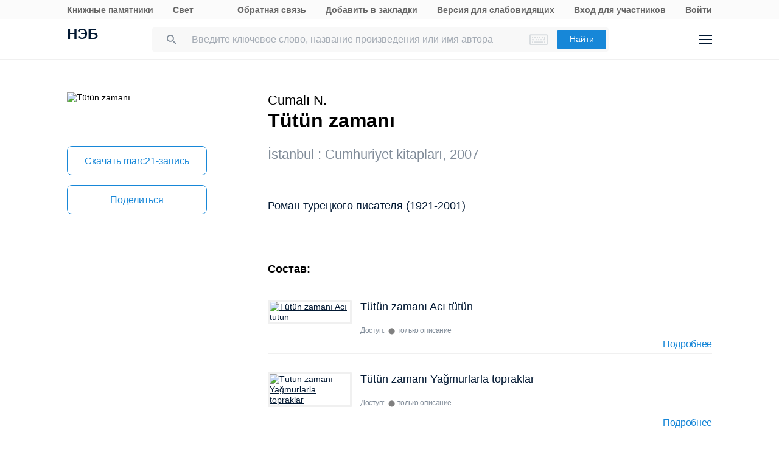

--- FILE ---
content_type: image/svg+xml
request_url: https://rusneb.ru/local/templates/neb/assets/image/i-popup-close.svg
body_size: 185
content:
<svg width="18" height="18" viewBox="0 0 18 18" fill="none" xmlns="http://www.w3.org/2000/svg">
<path d="M17 1L1 17M1 1L17 17" stroke="#031933" stroke-width="2"/>
</svg>
